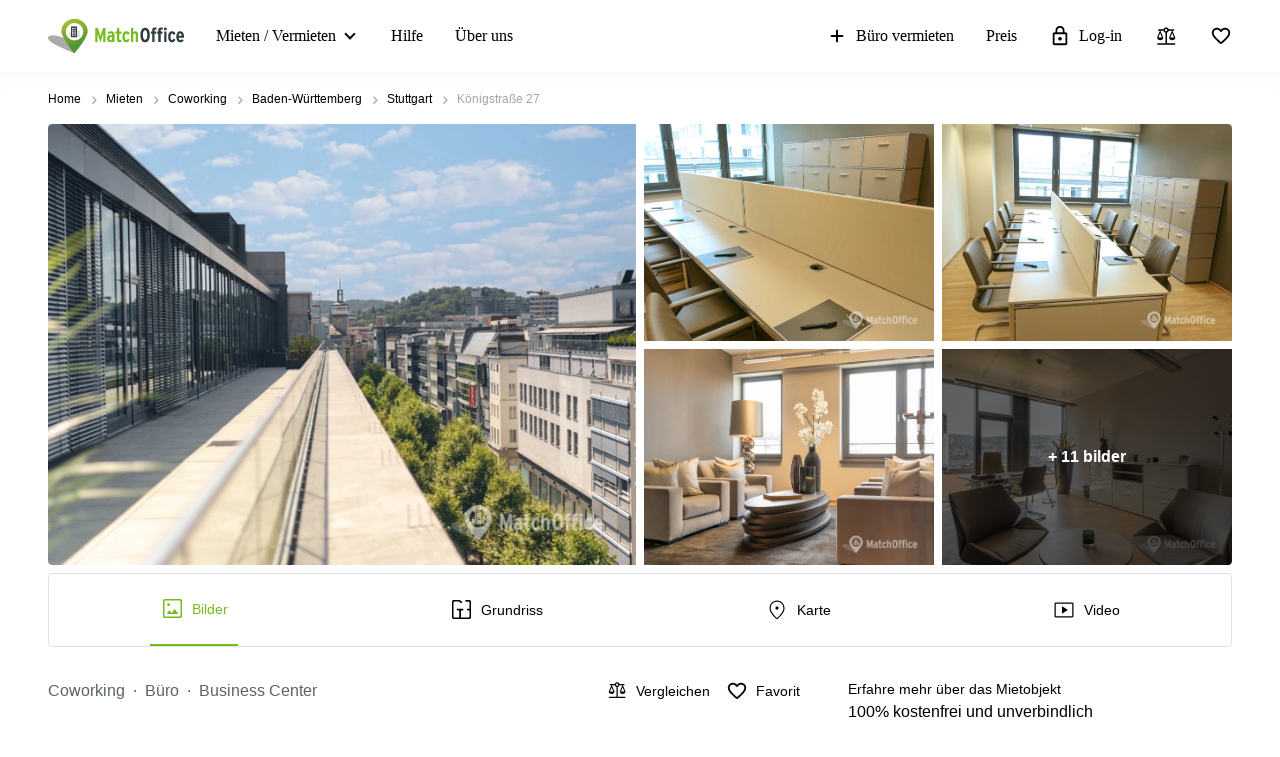

--- FILE ---
content_type: image/svg+xml
request_url: https://storage.googleapis.com/lb-assets-eu/common/facility_image/59/reception.svg
body_size: 677
content:
<svg xmlns="http://www.w3.org/2000/svg" xmlns:xlink="http://www.w3.org/1999/xlink" width="22" height="22" viewBox="0 0 22 22">
  <defs>
    <path id="reception-a" d="M0,11.700001 C6.08718376e-17,12.1970573 0.402943725,12.600001 0.9,12.600001 L17.1,12.600001 C17.5970563,12.600001 18,12.1970573 18,11.700001 C18,11.2029447 17.5970563,10.800001 17.1,10.800001 L0.9,10.800001 C0.402943725,10.800001 -6.08718376e-17,11.2029447 0,11.700001 Z M17.1,9.9 C16.857,6.237 14.175001,3.24 10.656,2.511 C10.746,2.295 10.8,2.052 10.8,1.800001 C10.8,0.81 9.990001,0 9,0 C8.01,0 7.2,0.81 7.2,1.800001 C7.2,2.052 7.254,2.295 7.344,2.511 C3.825,3.24 1.143,6.237 0.9,9.9 L17.1,9.9 Z M8.999781,4.122071 C11.65478,4.122071 13.922781,5.769071 14.849781,8.091071 L3.14978,8.091071 C4.07678,5.769071 6.34478,4.122071 8.999781,4.122071 Z"/>
  </defs>
  <g fill="none" fill-rule="evenodd" transform="translate(2 5)">
    <mask id="reception-b" fill="#fff">
      <use xlink:href="#reception-a"/>
    </mask>
    <use fill="#1D1D1D" xlink:href="#reception-a"/>
    <g fill="#000" mask="url(#reception-b)">
      <rect width="22" height="22" transform="translate(-2 -5)"/>
    </g>
  </g>
</svg>
